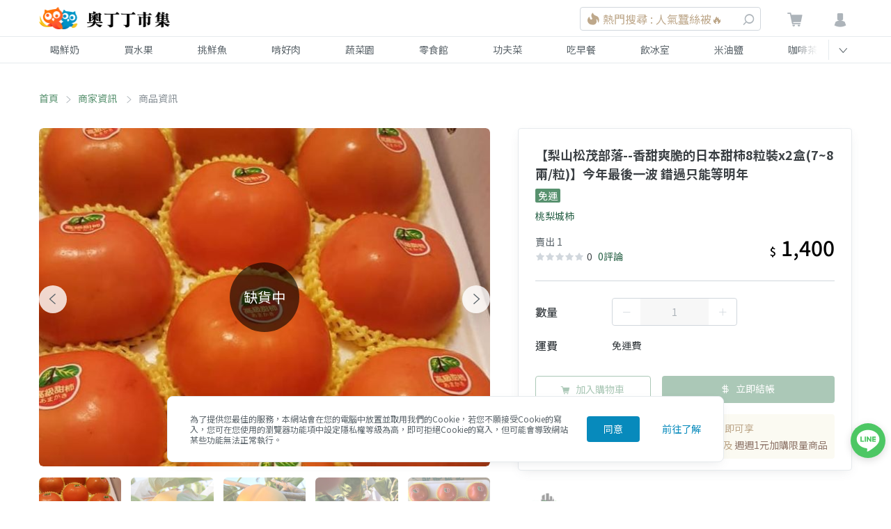

--- FILE ---
content_type: text/html; charset=utf-8
request_url: https://www.google.com/recaptcha/api2/aframe
body_size: 268
content:
<!DOCTYPE HTML><html><head><meta http-equiv="content-type" content="text/html; charset=UTF-8"></head><body><script nonce="aw1cUSgzXJWxV80vz3-9Og">/** Anti-fraud and anti-abuse applications only. See google.com/recaptcha */ try{var clients={'sodar':'https://pagead2.googlesyndication.com/pagead/sodar?'};window.addEventListener("message",function(a){try{if(a.source===window.parent){var b=JSON.parse(a.data);var c=clients[b['id']];if(c){var d=document.createElement('img');d.src=c+b['params']+'&rc='+(localStorage.getItem("rc::a")?sessionStorage.getItem("rc::b"):"");window.document.body.appendChild(d);sessionStorage.setItem("rc::e",parseInt(sessionStorage.getItem("rc::e")||0)+1);localStorage.setItem("rc::h",'1769207716845');}}}catch(b){}});window.parent.postMessage("_grecaptcha_ready", "*");}catch(b){}</script></body></html>

--- FILE ---
content_type: text/css; charset=UTF-8
request_url: https://market.owlting.com/_nuxt/css/6c418aa.css
body_size: 2477
content:
.news_UTQcx{border-radius:4px;background-color:#fbfaf2;min-height:54px;--text-opacity:1;color:#3c4145;color:rgba(60,65,69,var(--text-opacity));font-size:1rem;overflow:hidden;position:relative}@media (min-width:768px){.news_UTQcx{display:flex;align-items:center;justify-content:center;text-align:center}}.news__bg-image_I4Lcm{position:absolute;top:0;left:0;z-index:10;height:100%;-o-object-fit:cover;object-fit:cover}.activities__activity_3o8xw,.activities__video_10sJP{transform:translateZ(0) scale(1);transition:transform .35s ease}.activities__activity_3o8xw:hover,.activities__video_10sJP:hover{transform:scale(1.03)}.activities_1NoQ_{position:relative}.activities__activity_3o8xw{display:block;background-position:50%;background-repeat:no-repeat;background-size:cover;padding-top:45%}.activities__container_2afrF{display:flex;flex-wrap:wrap;margin-left:-.5rem;margin-right:-.5rem}.activities__video_10sJP{display:block;width:100%;background-position:50%;background-repeat:no-repeat;background-size:cover;padding-top:56%}.activities__item_1EIb2{transform:translateZ(0)}.activities_1NoQ_ .activities__slide_2VNic{width:90%;padding-left:1rem}.activities_1NoQ_ .activities__slide_2VNic:last-child{margin-right:1rem}@media (min-width:768px){.activities_1NoQ_ .activities__slide_2VNic{margin-right:0;width:33.33333%;padding-left:.5rem;padding-right:.5rem;padding-bottom:1rem}.activities_1NoQ_ .activities__slide_2VNic:last-child{margin-right:0}}.activities__button_6xQpv{background-color:#7cb38d;--text-opacity:1;color:#fff;color:rgba(255,255,255,var(--text-opacity));font-size:.875rem;border-radius:.25rem;padding:.5rem 1.25rem;filter:brightness(1);transition:filter .35s ease}.activities__button_6xQpv:hover{filter:brightness(.9)}.articles__img[data-v-15d0e168]{top:0;left:0;width:100%;transform:translateZ(0) scale(1);transition:transform .35s ease}.articles__link:hover .articles__img[data-v-15d0e168]{transform:scale(1.03)}.ellipsis-2[data-v-15d0e168]{-webkit-line-clamp:2}.ellipsis-1[data-v-15d0e168],.ellipsis-2[data-v-15d0e168]{overflow:hidden;text-overflow:ellipsis;display:-webkit-box;-webkit-box-orient:vertical}.ellipsis-1[data-v-15d0e168]{-webkit-line-clamp:1}.articles__item-container[data-v-15d0e168]{grid-gap:16px 24px;gap:16px 24px}.articles__slide[data-v-15d0e168]{width:45%}.articles__slide[data-v-15d0e168]:last-child{margin-right:1rem}.articles__link:hover .articles__desc[data-v-15d0e168],.articles__link:hover .articles__title[data-v-15d0e168]{color:#36764f}.articles__img-container[data-v-15d0e168]{position:relative;flex:0 0 160px;height:98px;z-index:0}.articles__img[data-v-15d0e168]{position:absolute;-o-object-fit:cover;object-fit:cover;height:100%;opacity:0}.articles__img[lazy=loaded][data-v-15d0e168]{opacity:1}.articles__info[data-v-15d0e168]{flex:1 1 auto}.articles__desc[data-v-15d0e168],.articles__title[data-v-15d0e168]{transition:color .35s ease;color:#1d1f20}.full-banner_3jDAR{height:220px;position:relative;margin-top:2.5rem;margin-bottom:2.5rem}@media (min-width:768px){.full-banner_3jDAR{height:300px}}section.full-banner_3jDAR{padding-top:0;padding-bottom:0}.full-banner_3jDAR:before{content:"";z-index:0;background:rgba(72,63,53,.5)}.full-banner_3jDAR:before,.full-banner__video_2tbdY{position:absolute;width:100%;height:100%;left:0;top:0}.full-banner__video_2tbdY{-o-object-fit:cover;object-fit:cover;z-index:-1}.full-banner__container_1KPxW{position:relative;--text-opacity:1;color:#fff;color:rgba(255,255,255,var(--text-opacity));text-align:center;height:100%;display:flex;flex-direction:column;align-items:center;justify-content:center;background-repeat:no-repeat;z-index:1;background-image:url(https://static.owlting.com/market/website/index/full-banner-line.svg);background-position:calc(50% - 50px) -4%;background-size:auto calc(100% + 200px)}@media (min-width:768px){.full-banner__container_1KPxW{background-position:calc(50% - 400px) 28%;background-size:auto calc(100% + 900px)}}.full-banner__button_yHGnD{display:inline-block;font-size:.875rem;border-radius:.25rem;padding:.5rem 1rem;--bg-opacity:1;background-color:#fff;background-color:rgba(255,255,255,var(--bg-opacity));filter:brightness(1);transition:filter .35s ease}.full-banner__button_yHGnD:hover{filter:brightness(.9)}.banner__img[data-v-4af72a49],.provider__cover[data-v-4af72a49]{transform:translateZ(0) scale(1);transition:transform .35s ease}.banner:hover .banner__img[data-v-4af72a49],.provider:hover .provider__cover[data-v-4af72a49]{transform:scale(1.03)}.banner[data-v-4af72a49]{min-height:250px}.banner__img[data-v-4af72a49]{position:absolute;width:100%;height:100%;left:0;top:0;z-index:10}.banner.is-half-banner[data-v-4af72a49]{transform:translateZ(0)}@media (min-width:768px){.banner.is-half-banner[data-v-4af72a49]{min-height:100%}}.cardLink__inner[data-v-4af72a49]{transform:translateZ(0)}.with-content[data-v-4af72a49]{position:relative}.with-content__mask[data-v-4af72a49]{position:absolute;width:100%;height:100%;left:0;top:0;display:flex;align-items:center;justify-content:center;padding-left:3rem;padding-right:3rem;--text-opacity:1;color:#fff;color:rgba(255,255,255,var(--text-opacity));z-index:20;background-color:rgba(47,47,47,.5)}.with-content__container[data-v-4af72a49]{text-shadow:0 2px 4px rgba(0,0,0,.5);text-align:center}.with-content__title[data-v-4af72a49]{margin-bottom:1rem}.with-content__desc[data-v-4af72a49]{overflow:hidden;text-overflow:ellipsis;display:-webkit-box;-webkit-box-orient:vertical;-webkit-line-clamp:3}.provider[data-v-4af72a49]{display:block}.provider__cover[data-v-4af72a49]{background-position:50%;background-repeat:no-repeat;background-size:cover;height:100%}.provider__name[data-v-4af72a49]{-webkit-line-clamp:1;padding-bottom:.25rem}.provider__desc[data-v-4af72a49],.provider__name[data-v-4af72a49]{overflow:hidden;text-overflow:ellipsis;display:-webkit-box;-webkit-box-orient:vertical}.provider__desc[data-v-4af72a49]{-webkit-line-clamp:2;height:3rem}.see-more .btn[data-v-4af72a49]{background-color:#7cb38d;--text-opacity:1;color:#fff;color:rgba(255,255,255,var(--text-opacity));font-size:.875rem;filter:brightness(1);transition:filter .35s ease}.see-more .btn[data-v-4af72a49]:hover{filter:brightness(.9)}.irregular-banners__event_28aYF{transform:translateZ(0) scale(1);transition:transform .35s ease}.irregular-banners__event_28aYF:hover{transform:scale(1.03)}.irregular-banners__event_28aYF{background-position:50%;background-repeat:no-repeat;background-size:cover;display:block;padding-top:44.5%}.irregular-banners__event-outer_2_1dW{transform:translateZ(0)}@media (min-width:992px){.irregular-banners__event_28aYF{height:300px}.irregular-banners--2-banners_3Gx6y:first-of-type{width:58.33333%}.irregular-banners--2-banners_3Gx6y:nth-of-type(2){width:41.66667%}.irregular-banners--3-banners_ZlzFB:first-of-type{width:100%}.irregular-banners--3-banners_ZlzFB:nth-of-type(2){width:41.66667%}.irregular-banners--3-banners_ZlzFB:nth-of-type(3),.irregular-banners--4-banners_1tXyy:first-of-type{width:58.33333%}.irregular-banners--4-banners_1tXyy:nth-of-type(2),.irregular-banners--4-banners_1tXyy:nth-of-type(3){width:41.66667%}.irregular-banners--4-banners_1tXyy:nth-of-type(4){width:58.33333%}}.multi-row-swiper__provider_2zfYl{transform:translateZ(0) scale(1);transition:transform .35s ease}.multi-row-swiper__provider_2zfYl:hover{transform:scale(1.03)}.multi-row-swiper_33VhW{position:relative}.multi-row-swiper_33VhW .multi-row-swiper__slide_256J4{width:165px;margin-right:.5rem;margin-bottom:.5rem;border-radius:.25rem;overflow:hidden;transform:translateZ(0)}.multi-row-swiper_33VhW .multi-row-swiper__slide_256J4:last-child{margin-right:1rem}.multi-row-swiper__provider_2zfYl{display:block;background-position:50%;background-repeat:no-repeat;background-size:cover;position:relative;overflow:hidden;height:75px}.multi-row-swiper__provider_2zfYl:before{content:"";position:absolute;width:100%;height:100%;top:0;left:0;background:rgba(0,0,0,.5);z-index:1}.multi-row-swiper__title_2yeDv{position:absolute;--text-opacity:1;color:#fff;color:rgba(255,255,255,var(--text-opacity));left:50%;bottom:50%;transform:translate(-50%,50%);z-index:5}@media (min-width:576px){.multi-row-swiper__slide_256J4{width:165px;margin-right:1rem;margin-bottom:1rem}.multi-row-swiper__provider_2zfYl{height:200px}.multi-row-swiper__provider_2zfYl:before{background:linear-gradient(180deg,transparent,rgba(0,0,0,.3) 70%,rgba(0,0,0,.4))}.multi-row-swiper__title_2yeDv{bottom:16px;left:16px;transform:translate(0)}}@media (min-width:992px){.multi-row-swiper__slide_256J4{width:153px}}.banner-swiper__event_3UAN9{transform:translateZ(0) scale(1);transition:transform .35s ease}.banner-swiper__event_3UAN9:hover{transform:scale(1.03)}.banner-swiper__slide_170vx{width:100%}@media (min-width:992px){.banner-swiper__slide_170vx{width:70%;max-width:800px}}.banner-swiper__event_3UAN9{background-position:50%;background-repeat:no-repeat;background-size:cover;display:block;transition-property:all;opacity:.5}.banner-swiper__event-outer_30qbr{--bg-opacity:1;background-color:#000;background-color:rgba(0,0,0,var(--bg-opacity));transform:translateZ(0)}@media (min-width:768px){.banner-swiper__event-img_16onp{max-height:400px}}#bannerSwiper{padding-bottom:1rem}@media (min-width:992px){#bannerSwiper{padding-bottom:3rem}}#bannerSwiper .swiper-slide-active .banner-swiper__link{opacity:1}#bannerSwiper .swiper-button-next,#bannerSwiper .swiper-button-prev{height:100%;top:0;margin-top:0;border-radius:0;background-color:transparent;display:none;width:calc(15% - 8px);justify-content:normal;box-shadow:0 0 0 0}#bannerSwiper .swiper-button-next:after,#bannerSwiper .swiper-button-prev:after{--bg-opacity:1;background-color:#fff;background-color:rgba(255,255,255,var(--bg-opacity));border-radius:9999px;position:absolute;display:inline-flex;align-items:center;justify-content:center;top:calc(50% - 22px);width:45px;height:45px}@media screen and (min-width:1450px){#bannerSwiper .swiper-button-next,#bannerSwiper .swiper-button-prev{width:calc(50% - 516px)}}#bannerSwiper .swiper-button-prev{left:0;justify-content:end;padding-right:45px}#bannerSwiper .swiper-button-next{right:0;padding-left:45px}#bannerSwiper .swiper-pagination{position:relative}#bannerSwiper .swiper-pagination-bullet{opacity:1;border-radius:.375rem;height:.25rem;margin-top:1rem;margin-left:.5rem;margin-right:.5rem;width:29px;background-color:#e9edef}#bannerSwiper .swiper-pagination-bullet-active{opacity:1;background-color:#7cb38d}@media (min-width:992px){#bannerSwiper .swiper-button-next,#bannerSwiper .swiper-button-prev{display:flex}}.popup_XyrXA{top:0;left:0;width:100%;height:100%;position:fixed;display:flex;justify-content:center;align-items:center;z-index:100;padding:1rem;line-height:2}.popup__container_27Rpj{border-radius:.25rem;padding:0 1rem;position:relative;flex-direction:column;max-height:calc(100vh - 128px);width:600px;box-shadow:0 20px 60px -2px rgba(27,33,58,.4)}.popup__container_27Rpj,.popup__header_2G864{--bg-opacity:1;background-color:#fff;background-color:rgba(255,255,255,var(--bg-opacity));display:flex}.popup__header_2G864{left:0;width:100%;justify-content:space-between;align-items:center}.popup__title_2EtnX{padding-top:.5rem;padding-bottom:.5rem;font-size:1.25rem}.popup__bg_8PGT5{position:absolute;top:0;left:0;width:100%;height:100%;background:rgba(0,0,0,.5)}.popup__close_39NBt{cursor:pointer;width:16px;height:16px;opacity:.8}.popup__footer_274fd{bottom:0;--bg-opacity:1;background-color:#fff;background-color:rgba(255,255,255,var(--bg-opacity));padding-top:1.5rem;padding-bottom:1.5rem}.popup__coupon_1msFU{border-radius:.25rem;background-color:#57916e}.popup__coupon_1msFU:hover{background-color:#36764f}.home[data-v-83427d66]{padding-top:0}.home-popup__container[data-v-83427d66]{max-height:489px;max-width:350px}

--- FILE ---
content_type: text/css; charset=UTF-8
request_url: https://market.owlting.com/_nuxt/css/a4d1ab1.css
body_size: 1435
content:
.item__img-container_312Cx{width:100%;max-width:90px;height:56px}@media (min-width:576px){.item__img-container_312Cx{max-width:142px;height:88px}}.item__speedy-shipping_J5rzT{position:absolute;bottom:0;font-weight:700;--text-opacity:1;color:#fff;color:rgba(255,255,255,var(--text-opacity));border-top-right-radius:.25rem;padding-left:.5rem;padding-right:.5rem;line-height:1.25rem;font-size:.75rem}.item_2s1RE .del-btn_3S_XT:active{color:#d23a07}.item_2s1RE .error-icon_eq1-P{line-height:1}.item_2s1RE .error-icon_eq1-P:before{margin-bottom:8px;top:-1px;position:relative}.item_2s1RE .order-count__container_137mO{display:flex;align-items:center}.order-count.el-input-number--small{margin-top:.25rem;width:125px}.order-count .el-input__inner{font-size:1rem;margin-top:0}.vendor_1k2yw{overflow:hidden;border-bottom:1px solid #e9edef;color:#1d1f20;padding-bottom:.7rem}@media (min-width:576px){.vendor_1k2yw{border-radius:.25rem;border:1px solid #e9edef}.vendor_1k2yw:not(:first-child){border-top-left-radius:0;border-top-right-radius:0}.vendor_1k2yw:not(:last-child){border-bottom:0;border-bottom-right-radius:0;border-bottom-left-radius:0}}.vendor_1k2yw .collapse__item_2iDIi{margin-bottom:10px}.vendor__note_1EXQB{width:100%;padding:.5rem;resize:none;border:1px solid #d1d7dd;border-radius:4px}.vendor__note_1EXQB:focus{outline:none!important;border:1px solid #7cb38d}.vendor__note_1EXQB::-moz-placeholder{font-size:1rem}.vendor__note_1EXQB:-ms-input-placeholder{font-size:1rem}.vendor__note_1EXQB::placeholder{font-size:1rem}.vendor_1k2yw .speedy-shipping_hYqbE{border-width:1px;padding:.5rem;margin-top:1rem;margin-bottom:1rem}.announce_3Cvys{background-color:#edfaf1}.bottomBar_2b-Gm{border-color:#e9edef;box-shadow:0 0 12px -5px rgba(37,41,44,.1)}.confirm-button_3ffYs{background-color:#57916e;min-width:154px}.totalPrice_1Rk2D{color:#57916e}.cart-empty[data-v-53d17098]{max-width:410px}.recommend-category[data-v-53d17098]{padding:6px 14px;margin-bottom:10px}.item__image[data-v-cfbe611c]{top:0;left:0;width:100%;height:100%;transform:translateZ(0) scale(1);transition:transform .35s ease}.item:hover .item__image[data-v-cfbe611c]{transform:scale(1.03)}.dialog__content-container[data-v-cfbe611c]{max-height:calc(100vh - 4rem)}@media (min-width:576px){.dialog__content-container[data-v-cfbe611c]{max-height:calc(100vh - 10rem)}}.dialog__address-record[data-v-cfbe611c]{border-bottom-width:1px;display:flex}.dialog__address-record[data-v-cfbe611c]:last-child{border-width:0}.item[data-v-cfbe611c]{display:block;--text-opacity:1;color:#3c4145;color:rgba(60,65,69,var(--text-opacity));--bg-opacity:1;background-color:#fff;background-color:rgba(255,255,255,var(--bg-opacity));box-shadow:0 0 15px 0 hsla(0,0%,76.9%,.6)}.item__image-container[data-v-cfbe611c]{padding-top:61.25%;display:block;position:relative;border-radius:.25rem;overflow:hidden;background-color:#e9edef;z-index:0}.item__image[data-v-cfbe611c]{position:absolute;-o-object-fit:cover;object-fit:cover;height:auto;opacity:0}.item__image[lazy=loaded][data-v-cfbe611c]{opacity:1}.item__title[data-v-cfbe611c]{overflow:hidden;text-overflow:ellipsis;display:-webkit-box;-webkit-box-orient:vertical;-webkit-line-clamp:2;height:2.8rem;font-weight:400;font-weight:500}.btn[data-v-cfbe611c]{width:160px}.cart-normal_1YZqI{background:#f8fafc}@media (min-width:576px){.cart-normal_1YZqI{--bg-opacity:1;background-color:#fff;background-color:rgba(255,255,255,var(--bg-opacity))}}@media (min-width:992px){.policy_1UbeE{max-width:calc(100% - 24rem)}}.announcement_3Vn0r{padding-top:10px;padding-bottom:10px}@media (min-width:768px){.announcement_3Vn0r{padding-bottom:24px}}@media (min-width:992px){.announcement_3Vn0r{padding-top:0}}.item-section_3VLtw{padding:0}@media (min-width:576px){.item-section_3VLtw{margin-bottom:2.5rem;padding:1rem}}.right-cards_1Lh3A{height:-webkit-max-content;height:-moz-max-content;height:max-content;top:113px}@media (min-width:992px){.right-cards_1Lh3A{min-width:24rem}}.title_2IPCJ{color:#1d1f20;border-bottom:1px solid #e9edef}@media (min-width:576px){.title_2IPCJ{border-bottom:0}}@media (min-width:992px){.title_2IPCJ{border-bottom:1px solid #e9edef}}.title-bordered_20r9H{color:#1d1f20;border-bottom:1px solid #e9edef}.cancel-btn_QOHgk{color:#686e74;border:1px solid #d1d7dd}.news_UTQcx{border-radius:4px;background-color:#fbfaf2;min-height:54px;--text-opacity:1;color:#3c4145;color:rgba(60,65,69,var(--text-opacity));font-size:1rem;overflow:hidden;position:relative}@media (min-width:768px){.news_UTQcx{display:flex;align-items:center;justify-content:center;text-align:center}}.news__bg-image_I4Lcm{position:absolute;top:0;left:0;z-index:10;height:100%;-o-object-fit:cover;object-fit:cover}

--- FILE ---
content_type: application/javascript; charset=UTF-8
request_url: https://market.owlting.com/_nuxt/078c47e.js
body_size: 11087
content:
(window.webpackJsonp=window.webpackJsonp||[]).push([[154,10,37,68,69,70,71,72,73,74,75],{1056:function(e,t,n){"use strict";n(910)},1117:function(e,t,n){"use strict";n.r(t);n(17),n(36),n(26);var r=n(3),o=(n(23),n(6)),l=n(747),c=n(965),d=n(966),m=n(967),f=n(968),v=n(969),_=n(970),h=n(214),w=n(215),y=n(971),C=n(972),x=n(63),k=n(866),S=n(528),O=n(18),P=n(37),j=n.n(P);function T(object,e){var t=Object.keys(object);if(Object.getOwnPropertySymbols){var n=Object.getOwnPropertySymbols(object);e&&(n=n.filter((function(e){return Object.getOwnPropertyDescriptor(object,e).enumerable}))),t.push.apply(t,n)}return t}function $(e){for(var i=1;i<arguments.length;i++){var source=null!=arguments[i]?arguments[i]:{};i%2?T(Object(source),!0).forEach((function(t){Object(r.a)(e,t,source[t])})):Object.getOwnPropertyDescriptors?Object.defineProperties(e,Object.getOwnPropertyDescriptors(source)):T(Object(source)).forEach((function(t){Object.defineProperty(e,t,Object.getOwnPropertyDescriptor(source,t))}))}return e}var E={name:"Home",components:{Activities:c.default,Articles:d.default,Announcement:l.default,Cards:f.default,FullBanner:m.default,IrregularBanners:v.default,MultiRowSwiper:_.default,PageSwiper:h.default,EventSwiper:w.default,Banner:C.default,BannerSwiper:y.default,PopupWindow:x.default},asyncData:function(e){return Object(o.a)(regeneratorRuntime.mark((function t(){var n,r,o,l,c,d,m,f,data,v;return regeneratorRuntime.wrap((function(t){for(;;)switch(t.prev=t.next){case 0:return n=e.store,t.prev=1,o=["announcement","activities","article","articles","cards","full-banner","irregular-banners","banner","bannerSwiper","multi-row-swiper","pageSwiper","eventSwiper","popupWindow"],l=[],c={},d=n.state.announcement,t.next=8,Object(k.c)().then((function(e){var data=e.data;d.isGetData&&(c={module:"web-site-news"}),data.structure&&data.structure.map((function(section,e){o.includes(section.module)&&l.push($($({},section),{},{sectionNumber:e}))})),console.debug("[Client-side]👌 index page api fetchStructure success.")})).catch((function(e){console.error("[Client-side]🚨 index page api fetchStructure error.",e)}));case 8:return m={},t.next=11,Object(k.b)();case 11:return f=t.sent,data=f.data,(v=null==data||null===(r=data.data)||void 0===r?void 0:r.popup)&&(m={linkUrl:null==v?void 0:v.url,title:(null==v?void 0:v.title)||"首頁彈窗",imgUrl:null==v?void 0:v.img,imgUrlMobile:(null==v?void 0:v.img_mobile)||(null==v?void 0:v.img)}),t.abrupt("return",{structure:l,homePopup:m,activitiesSection:c});case 18:t.prev=18,t.t0=t.catch(1),console.log("Fetch failed: ",t.t0);case 21:case"end":return t.stop()}}),t,null,[[1,18]])})))()},head:function(){return Object(S.a)(["WebPage"],{pageType:"WebPage",title:"OwlTing Market 奧丁丁市集",titleTemplate:"%s - 在地鮮奶水果｜產季鮮選的好滋味"})},data:function(){return{isHomePopupDisplay:!1,today:j()().format("YYYY/MM/DD")}},computed:{isShowPopup:function(){return this.$store.state.isHomePopupOpen}},methods:{setHomePopupDisplay:function(){var e,t=Object(O.a)("closeHomePopupDate");this.isHomePopupDisplay=(null===(e=this.homePopup)||void 0===e?void 0:e.imgUrl)&&t!==this.today,this.$store.commit("SET_HOME_POPUP_STATUS",this.isHomePopupDisplay)},closePopup:function(){this.$store.commit("SET_HOME_POPUP_STATUS",!1),Object(O.c)("closeHomePopupDate",this.today)}},mounted:function(){this.setHomePopupDisplay()}},z=(n(1056),n(4)),component=Object(z.a)(E,(function(){var e=this,t=e.$createElement,n=e._self._c||t;return n("main",{staticClass:"home"},[n("Announcement",e._b({},"Announcement",Object.assign({},e.activitiesSection),!1)),e._v(" "),e._l(e.structure,(function(section,t){return n(section.module,e._b({key:"index_"+section.module+"_"+t,tag:"component"},"component",Object.assign({},section),!1))})),e._v(" "),e.isHomePopupDisplay?n("PopupWindow",{attrs:{id:"homePopup","class-options":{container:"bg-transparent pt-10",closeButton:"text-white border-2 border-white rounded-full h-6 w-6 flex justify-center items-center text-base leading-3"},"style-options":{container:{maxWidth:"350px"}},"is-show-popup-window":e.isShowPopup},on:{"close-popup-window":e.closePopup}},[n("div",{staticClass:"home-popup__container mx-auto"},[n(e.homePopup.linkUrl?"a":"div",{tag:"component",staticClass:"block",attrs:{href:e.homePopup.linkUrl}},[n("picture",[n("source",{attrs:{srcset:e.homePopup.imgUrl,media:"screen and (min-width: 769px)"}}),e._v(" "),n("source",{attrs:{srcset:e.homePopup.imgUrlMobile,media:"screen and (max-width: 768px)"}}),e._v(" "),n("img",{staticClass:"w-full",attrs:{alt:e.homePopup.title,src:e.homePopup.imgUrl,width:"280",height:"380"}})])])],1)]):e._e()],2)}),[],!1,null,"83427d66",null);t.default=component.exports;installComponents(component,{Announcement:n(747).default,PopupWindow:n(63).default})},528:function(e,t,n){"use strict";n.d(t,"a",(function(){return m}));var r=n(3),o=n(529),l={jsonLdType:["Brand","ContactPoint"],webSiteTitle:"OwlTing Market 奧丁丁市集 - 在地鮮奶水果｜產季鮮選的好滋味",webSiteTitleTemplate:"%s | OwlTing Market 奧丁丁市集",webSiteDescription:"嚴選台灣優質生產者，與在地牧場配合，單一乳源鮮奶宅配到府。全台唯一依照產季的水果地圖，嚴格藥檢標準，美味安心大口吃。食品加工品堅持不添加味精、色素，用最高標準，讓好東西被看到。",webSiteUrl:"https://market.owlting.com",imageUrl:"http://static.owlting.com/market/img/fb_share.jpg",fbAppId:"389428227789915",fbSiteName:"OwlTing Market 奧丁丁市集 - 在地鮮奶水果｜產季鮮選的好滋味",locale:"zh-TW",slogan:"用不變的心，做不變的事 Stay Simple, Stay Humble",keywords:"小農,市集,台灣",logo:"https://static.owlting.com/market/website/header_logo.svg",telephone:"(02)6610-0180",contactType:"客戶服務、異業合作",email:"support@owlting.com",socialLinks:["https://www.facebook.com/OwlTing","https://www.instagram.com/accounts/login/?next=/owltingmarket/%3Figshid%3D15zj40oth85p2","https://www.youtube.com/playlist?list=PLUKsRY-b8NbJVRQHjI2q7pavF0WRm8mvB","https://line.me/R/ti/p/%40638luncl"],copyright:{name:"奧丁丁集團",legalName:"歐簿客科技股份有限公司",year:2020,url:"https://www.owlting.com/?utm_source=dumpling2020_market_footer"},hoursAvailable:{days:["Monday","Tuesday","Wednesday","Thursday","Friday"],opens:"10:00:00",closes:"18:30:00"}};function c(object,e){var t=Object.keys(object);if(Object.getOwnPropertySymbols){var n=Object.getOwnPropertySymbols(object);e&&(n=n.filter((function(e){return Object.getOwnPropertyDescriptor(object,e).enumerable}))),t.push.apply(t,n)}return t}function d(e){for(var i=1;i<arguments.length;i++){var source=null!=arguments[i]?arguments[i]:{};i%2?c(Object(source),!0).forEach((function(t){Object(r.a)(e,t,source[t])})):Object.getOwnPropertyDescriptors?Object.defineProperties(e,Object.getOwnPropertyDescriptors(source)):c(Object(source)).forEach((function(t){Object.defineProperty(e,t,Object.getOwnPropertyDescriptor(source,t))}))}return e}d(d({},o.meta.website(l)),Object(o.jsonLd)(l.jsonLdType,l));var m=function(e,t){var data=d(d({},l),t);return d(d({},o.meta.page(data)),Object(o.jsonLd)(e,data))}},529:function(e,t,n){const meta={...n(530)},r={...n(531)};e.exports={meta:meta,jsonLd:(e=[],data={})=>({script:[{type:"application/ld+json",json:e.map((e=>r[e](data)))}]})}},530:function(e,t){e.exports={website:data=>{const e=data.webSiteTitleTemplate?data.webSiteTitleTemplate.replace("%s",data.webSiteTitle):data.webSiteTitle;return{title:data.webSiteTitle,...data.webSiteTitleTemplate?{titleTemplate:data.webSiteTitleTemplate}:{},meta:[{charset:"utf-8"},{name:"viewport",content:"width=device-width, initial-scale=1"},{"http-equiv":"X-UA-Compatible",content:"IE=edge,chrome=1"},{charset:"UTF-8"},{name:"description",hid:"description",content:data.webSiteDescription},{property:"og:type",content:"website"},{property:"og:title",hid:"og:title",content:data.webSiteTitle||e},{property:"og:description",hid:"og:description",content:data.webSiteDescription},{property:"og:url",hid:"og:url",content:data.webPageUrl||data.webSiteUrl},{property:"og:site_name",content:data.fbSiteName||e},{property:"og:image:type",content:"image/jpeg"},{property:"og:image",hid:"og:image",content:data.imageUrl},{property:"og:image:secure_url",hid:"og:image:secure_url",content:data.imageUrl},{property:"og:image:alt",hid:"og:image",content:data.webSiteTitle||e},{property:"og:image:width",content:"1200"},{property:"og:image:height",content:"630"},{name:"format-detection",content:"telephone=no,email=no,adress=no"},...data.fbAppId?[{property:"fb:app_id",content:data.fbAppId}]:[],...data.locale?[{property:"og:locale",content:data.locale}]:[],...data.copyright&&(data.copyright.name||data.copyright.legalName)?[{name:"copyright",content:data.copyright.legalName||data.copyright.name}]:[],...data.iosAppId?[{name:"google-play-app",content:"app-id="+data.iosAppId},{name:"apple-itunes-app",content:"app-id="+data.iosAppId}]:[]],link:[...data.favicon?[{rel:"shortcut icon",hid:"icon",type:data.favicon.type,href:data.favicon.href}]:[{rel:"shortcut icon",hid:"icon",type:"image/x-icon",href:"/favicon.ico"}],{rel:"canonical",hid:"canonical",href:data.webPageUrl||data.webSiteUrl}]}},page:data=>{const e=data.titleTemplate?data.titleTemplate.replace("%s",data.title):data.webSiteTitleTemplate?data.webSiteTitleTemplate.replace("%s",data.title):data.title;return{title:data.title,...data.titleTemplate?{titleTemplate:data.titleTemplate}:{},meta:[{name:"description",hid:"description",content:data.description},{property:"og:title",hid:"og:title",content:data.fbTitle||e},{property:"og:description",hid:"og:description",content:data.description},{property:"og:url",hid:"og:url",content:data.webPageUrl||data.webSiteUrl},{property:"og:image",hid:"og:image",content:data.imageUrl},{property:"og:image:secure_url",hid:"og:image:secure_url",content:data.imageUrl},{property:"og:image:alt",hid:"og:image",content:data.fbTitle||e}],link:[...data.favicon?[{rel:"shortcut icon",hid:"icon",type:data.favicon.type,href:data.favicon.href}]:[{rel:"shortcut icon",hid:"icon",type:"image/x-icon",href:"/favicon.ico"}],{rel:"canonical",hid:"canonical",href:data.webPageUrl||data.webSiteUrl}]}}}},531:function(e,t){e.exports={Brand:data=>({"@context":"http://schema.org","@type":"Brand",name:data.webSiteTitle,url:data.webSiteUrl,description:data.webSiteDescription,image:data.imageUrl,...data.logo?{logo:data.logo}:{},...data.slogan?{slogan:data.slogan}:{},...data.sameAs?{sameAs:data.sameAs}:{}}),ContactPoint:data=>({"@context":"http://schema.org","@type":"ContactPoint",...data.telephone?{telephone:data.telephone}:{},...data.contactType?{contactType:data.contactType}:{},...data.email?{email:data.email}:{},...data.hoursAvailable?{hoursAvailable:data.hoursAvailable.days.map((e=>({"@type":"OpeningHoursSpecification",opens:data.hoursAvailable.opens,closes:data.hoursAvailable.closes,dayOfWeek:"http://schema.org/"+e})))}:{}}),Organization:data=>({"@context":"http://schema.org","@type":"Organization",name:data.organization.name,url:data.organization.url,...data.organization.legalName?{telephone:data.organization.legalName}:{},...data.organization.telephone?{telephone:data.organization.telephone}:{},...data.organization.email?{email:data.organization.email}:{},...data.organization.brand?{brand:data.organization.brand.map((e=>({"@type":"Brand",name:e.name,url:e.url})))}:{}}),BreadcrumbList:data=>({"@context":"http://schema.org","@type":"BreadcrumbList",itemListElement:data.breadcrumbList.map(((e,t)=>({"@type":"ListItem",position:t,item:{"@type":"Thing","@id":e.link,name:e.name}})))}),WebPage:data=>{const e=data.titleTemplate?data.titleTemplate.replace("%s",data.title):data.webSiteTitleTemplate?data.webSiteTitleTemplate.replace("%s",data.title):data.title;return{"@context":"http://schema.org","@type":data.pageType,name:e,url:data.webPageUrl||data.webSiteUrl,image:data.imageUrl,description:data.description,isPartOf:{"@type":"WebSite",name:data.webSiteTitle,url:data.webSiteUrl,description:data.webSiteDescription,...data.searchUrlTemplate?{potentialAction:[{"@type":"SearchAction",target:{"@type":"EntryPoint",urlTemplate:data.searchUrlTemplate},"query-input":{"@type":"PropertyValueSpecification",valueRequired:"http://schema.org/True",valueName:"search_term_string"}}]}:{}},...data.socialLinks?{sameAs:data.socialLinks}:{},...data.copyright?{copyrightHolder:{"@type":"Organization",...data.copyright.name?{name:data.copyright.name}:{},...data.copyright.legalName?{legalName:data.copyright.legalName}:{}}}:{},...data.copyright&&data.copyright.year?{copyrightYear:data.copyright.year}:{}}},Product:data=>({"@context":"http://schema.org","@type":"Product",name:data.product.name,url:data.webPageUrl||data.webSiteUrl,description:data.product.description,sku:data.product.sku,mpn:""|data.product.mpn,productID:data.product.id,...data.product.category?{category:data.product.category}:{},...data.product.weight?{weight:data.product.weight}:{},...data.product.material?{material:data.product.material}:{},image:data.imageUrl,brand:{"@type":"Brand",name:data.webSiteTitle,url:data.webSiteUrl,description:data.webSiteDescription,image:data.imageUrl,...data.logo?{logo:data.logo}:{},...data.slogan?{slogan:data.slogan}:{},...data.sameAs?{sameAs:data.sameAs}:{}},...data.review?{review:data.review.map((e=>({"@type":"Review",reviewRating:{"@type":"Rating",...e.bestRating?{bestRating:e.bestRating}:{},...e.ratingValue?{ratingValue:e.ratingValue}:{},...e.worstRating?{worstRating:e.worstRating}:{}},...e.author?{author:{"@type":"Person",name:e.author}}:{},...e.title?{name:e.title}:{},...e.datePublished?{datePublished:e.datePublished}:{},...e.reviewBody?{reviewBody:e.reviewBody}:{}})))}:{},aggregateRating:{"@type":"AggregateRating",reviewCount:data.aggregateRating.reviewCount,...data.aggregateRating.bestRating?{bestRating:data.aggregateRating.bestRating}:{},...data.aggregateRating.ratingValue?{ratingValue:data.aggregateRating.ratingValue}:{},...data.aggregateRating.worstRating?{worstRating:data.aggregateRating.worstRating}:{}},offers:{"@type":"Offer",url:data.webPageUrl||data.webSiteUrl,priceCurrency:data.offers.priceCurrency,price:data.offers.price,priceValidUntil:data.offers.priceValidUntil,availability:"https://schema.org/"+data.offers.availability},...data.organization?{manufacturer:[{"@type":"Organization",name:data.organization.name,...data.organization.description?{description:data.organization.description}:{}}]}:{}})}},567:function(e,t,n){e.exports={news:"news_UTQcx","news__bg-image":"news__bg-image_I4Lcm"}},601:function(e,t,n){"use strict";n.r(t);n(12),n(35),n(139);var r=n(3);function o(object,e){var t=Object.keys(object);if(Object.getOwnPropertySymbols){var n=Object.getOwnPropertySymbols(object);e&&(n=n.filter((function(e){return Object.getOwnPropertyDescriptor(object,e).enumerable}))),t.push.apply(t,n)}return t}function l(e){for(var i=1;i<arguments.length;i++){var source=null!=arguments[i]?arguments[i]:{};i%2?o(Object(source),!0).forEach((function(t){Object(r.a)(e,t,source[t])})):Object.getOwnPropertyDescriptors?Object.defineProperties(e,Object.getOwnPropertyDescriptors(source)):o(Object(source)).forEach((function(t){Object.defineProperty(e,t,Object.getOwnPropertyDescriptor(source,t))}))}return e}var c={name:"CustomLink",functional:!0,props:{to:{type:String,default:"/",require:!0}},render:function(e,t){var data=t.data,n=t.listeners,r=t.children,o=t.props.to;function c(e){if("string"!=typeof e)throw new Error("must provide a string.");return e.split("https://market.owlting.com")[1]||e.startsWith("/")&&e}var d=c(o),element=d?"NuxtLink":"a",link=d?{props:{to:c(o)}}:{attrs:{href:o}};return e(element,l(l(l({},data),link),{},{on:l({},n)}),r)}},d=n(4),component=Object(d.a)(c,undefined,undefined,!1,null,null,null);t.default=component.exports},644:function(e,t,n){e.exports={activities__activity:"activities__activity_3o8xw",activities__video:"activities__video_10sJP",activities:"activities_1NoQ_",activities__container:"activities__container_2afrF",activities__item:"activities__item_1EIb2",activities__slide:"activities__slide_2VNic",activities__button:"activities__button_6xQpv"}},645:function(e,t,n){e.exports={"full-banner":"full-banner_3jDAR","full-banner__video":"full-banner__video_2tbdY","full-banner__container":"full-banner__container_1KPxW","full-banner__button":"full-banner__button_yHGnD"}},646:function(e,t,n){e.exports={"irregular-banners__event":"irregular-banners__event_28aYF","irregular-banners__event-outer":"irregular-banners__event-outer_2_1dW","irregular-banners--2-banners":"irregular-banners--2-banners_3Gx6y","irregular-banners--3-banners":"irregular-banners--3-banners_ZlzFB","irregular-banners--4-banners":"irregular-banners--4-banners_1tXyy"}},647:function(e,t,n){e.exports={"multi-row-swiper__provider":"multi-row-swiper__provider_2zfYl","multi-row-swiper":"multi-row-swiper_33VhW","multi-row-swiper__slide":"multi-row-swiper__slide_256J4","multi-row-swiper__title":"multi-row-swiper__title_2yeDv"}},648:function(e,t,n){e.exports={"banner-swiper__event":"banner-swiper__event_3UAN9","banner-swiper__slide":"banner-swiper__slide_170vx","banner-swiper__event-outer":"banner-swiper__event-outer_30qbr","banner-swiper__event-img":"banner-swiper__event-img_16onp"}},649:function(e,t,n){e.exports={popup:"popup_XyrXA",popup__container:"popup__container_27Rpj",popup__header:"popup__header_2G864",popup__title:"popup__title_2EtnX",popup__bg:"popup__bg_8PGT5",popup__close:"popup__close_39NBt",popup__footer:"popup__footer_274fd",popup__coupon:"popup__coupon_1msFU"}},720:function(e,t,n){"use strict";var r=n(567),o=n.n(r);n.d(t,"default",(function(){return o.a}))},744:function(e,t,n){},745:function(e,t,n){},746:function(e,t,n){},747:function(e,t,n){"use strict";n.r(t);var r=n(3);function o(object,e){var t=Object.keys(object);if(Object.getOwnPropertySymbols){var n=Object.getOwnPropertySymbols(object);e&&(n=n.filter((function(e){return Object.getOwnPropertyDescriptor(object,e).enumerable}))),t.push.apply(t,n)}return t}function l(e){for(var i=1;i<arguments.length;i++){var source=null!=arguments[i]?arguments[i]:{};i%2?o(Object(source),!0).forEach((function(t){Object(r.a)(e,t,source[t])})):Object.getOwnPropertyDescriptors?Object.defineProperties(e,Object.getOwnPropertyDescriptors(source)):o(Object(source)).forEach((function(t){Object.defineProperty(e,t,Object.getOwnPropertyDescriptor(source,t))}))}return e}var c={name:"Announcement",props:{hasContainer:{type:Boolean,default:!1}},computed:{image:function(){return this.$store.state.announcement.image},isImage:function(){return!this.$isEmpty(this.image)},text:function(){return this.$store.state.announcement.text},isText:function(){return!this.$isEmpty(this.text)},linkUrl:function(){return this.$store.state.announcement.url},isLinkUrl:function(){return!this.$isEmpty(this.linkUrl)},bgColor:function(){return this.$store.state.announcement.bgColor},fontColor:function(){return this.$store.state.announcement.fontColor},containerStyle:function(){return l(l({},this.$isEmpty(this.bgColor)?{}:{"background-color":this.bgColor}),this.isText&&!this.isImage?{padding:".5rem"}:{})},testStyle:function(){return l({},this.$isEmpty(this.fontColor)?{}:{color:this.fontColor})},imageClass:function(){return Object(r.a)({},this.$style["news__bg-image"],this.isImage&&this.isText)}}},d=n(720),m=n(4);var component=Object(m.a)(c,(function(){var e=this,t=e.$createElement,n=e._self._c||t;return n("div",{class:{container:e.hasContainer}},[n("div",{class:e.$style.news,style:e.containerStyle},[e.isImage?n("img",{staticClass:"w-full",class:e.imageClass,attrs:{src:e.image}}):e._e(),e._v(" "),e.isText?n("div",{staticClass:"z-20 whitespace-pre-wrap"},[e._v(e._s(e.text)),e.isLinkUrl?n("a",{staticClass:"px-8 underline inline-block",style:e.testStyle,attrs:{href:e.linkUrl}},[e._v("立即前往")]):e._e()]):e._e()])])}),[],!1,(function(e){this.$style=d.default.locals||d.default}),null,null);t.default=component.exports},866:function(e,t,n){"use strict";n.d(t,"c",(function(){return o})),n.d(t,"a",(function(){return l})),n.d(t,"b",(function(){return c}));var r=n(2),o=function(){return r.a.get("/v2/api/public/home/v2")},l=function(e){return r.a.request({method:"get",url:"/v2/api/public/home/select",params:e})},c=function(){return r.a.get("/v2/api/public/notice")}},872:function(e,t,n){"use strict";var r=n(644),o=n.n(r);n.d(t,"default",(function(){return o.a}))},873:function(e,t,n){"use strict";n(744)},874:function(e,t,n){"use strict";var r=n(645),o=n.n(r);n.d(t,"default",(function(){return o.a}))},875:function(e,t,n){var r=n(8),o=n(324).values;r({target:"Object",stat:!0},{values:function(e){return o(e)}})},876:function(e,t,n){"use strict";n(745)},877:function(e,t,n){"use strict";var r=n(646),o=n.n(r);n.d(t,"default",(function(){return o.a}))},878:function(e,t,n){"use strict";var r=n(647),o=n.n(r);n.d(t,"default",(function(){return o.a}))},879:function(e,t,n){"use strict";var r=n(648),o=n.n(r);n.d(t,"default",(function(){return o.a}))},880:function(e,t,n){"use strict";n(746)},881:function(e,t,n){"use strict";var r=n(649),o=n.n(r);n.d(t,"default",(function(){return o.a}))},910:function(e,t,n){},965:function(e,t,n){"use strict";n.r(t);n(14),n(78),n(12),n(35),n(62);var r=n(15),o=n(61),l=n(30),c=n(65),d=n(601),m={name:"IndexActivities",components:{SectionTitle:c.default,CustomLink:d.default},mixins:[l.a],props:{hasContainer:{type:Boolean,default:!1},sectionNumber:{type:Number,default:function(){return 0}},info:{type:Object,default:function(){return{}}},data:{type:Array,default:function(){return[]}},moreButton:{type:Object,default:function(){}}},data:function(){return{activitiesSwiper:null}},computed:{isMobile:function(){return this.innerWidth<=this.mdScreen},items:function(){var e=[];return this.data.forEach((function(t,n){var o=n%3;e[o]=e[o]?[].concat(Object(r.a)(e[o]),[t]):[t]})),e}},mounted:function(){this.resizeHandler(),window.addEventListener("resize",this.resizeHandler)},beforeDestroy:function(){window.removeEventListener("resize",this.resizeHandler)},methods:{resizeHandler:function(){var e=this;this.getWindowWidth(),null===this.activitiesSwiper&&this.innerWidth<=this.mdScreen?this.$nextTick((function(){e.initSwiper()})):null!==this.activitiesSwiper&&this.innerWidth>this.mdScreen&&this.activitiesSwiper.destroy(!0,!0)},initSwiper:function(){this.activitiesSwiper=new o.a("#".concat(this.$style.activities,"_").concat(this.sectionNumber," .swiper-container"),{slidesPerView:"auto",spaceBetween:0,observer:!0,observeSlideChildren:!0})},videoImage:function(e){var t=e.split("/")[4];return"https://img.youtube.com/vi/".concat(t,"/0.jpg")},videoURL:function(e){var t=e.split("/")[4];return"https://www.youtube.com/watch?v=".concat(t)},gtmClickActivityEvent:function(e,t){null!=e&&e.video||this.$gtm.push({event:"index_hot_sale_banner",banner_id:e.id,position:t,device_width:this.isMobile?"mobile":"desktop"})}}},f=n(872),v=n(4);var component=Object(v.a)(m,(function(){var e,t=this,n=t.$createElement,r=t._self._c||n;return r("section",{class:t.$style.activities,attrs:{id:t.$style.activities+"_"+t.sectionNumber}},[r("SectionTitle",{attrs:{info:t.info}}),t._v(" "),r("div",{staticClass:"px-0 md:px-16",class:{container:t.hasContainer}},[r("div",{class:{"swiper-outside-container":t.isMobile}},[r("div",{class:{"swiper-container":t.isMobile}},[r("div",{class:(e={"swiper-wrapper":t.isMobile},e[t.$style.activities__container]=!t.isMobile,e)},[t.isMobile?t._l(t.items,(function(section,e){var n;return r("div",{key:"index_activity_"+e,staticClass:"inline",class:(n={},n[t.$style.activities__slide]=!0,n["swiper-slide"]=t.isMobile,n)},t._l(section,(function(n,o){return r("div",{key:"index_activity_"+e+"_"+n.id,staticClass:"rounded overflow-hidden mb-16",class:t.$style.activities__item,on:{click:function(r){return t.gtmClickActivityEvent(n,e+1+3*o)}}},[t.$isEmpty(n.video)?r("CustomLink",{directives:[{name:"lazy",rawName:"v-lazy:background-image",value:n.img,expression:"item.img",arg:"background-image"}],class:t.$style.activities__activity,attrs:{to:n.link}}):r("a",{directives:[{name:"lazy",rawName:"v-lazy:background-image",value:t.videoImage(n.video),expression:"videoImage(item.video)",arg:"background-image"}],class:t.$style.activities__video,attrs:{href:t.videoURL(n.video),target:"_blank"}})],1)})),0)})):t._l(t.data,(function(e,n){return r("div",{key:"index_activity_"+e.id+"_"+n,class:t.$style.activities__slide},[r("div",{staticClass:"rounded overflow-hidden",on:{click:function(r){return t.gtmClickActivityEvent(e,n+1)}}},[t.$isEmpty(e.video)?r("CustomLink",{directives:[{name:"lazy",rawName:"v-lazy:background-image",value:e.img,expression:"item.img",arg:"background-image"}],class:t.$style.activities__activity,attrs:{to:e.link}}):r("a",{directives:[{name:"lazy",rawName:"v-lazy:background-image",value:t.videoImage(e.video),expression:"videoImage(item.video)",arg:"background-image"}],class:t.$style.activities__video,attrs:{href:t.videoURL(e.video),target:"_blank"}})],1)])}))],2)])])]),t._v(" "),t.$isEmpty(t.moreButton)?t._e():r("div",{staticClass:"text-center mt-16"},[r("a",{staticClass:"btn",class:t.$style.activities__button,attrs:{href:t.moreButton.link,target:"_blank"}},[t._v(t._s(t.moreButton.text))])])],1)}),[],!1,(function(e){this.$style=f.default.locals||f.default}),null,null);t.default=component.exports;installComponents(component,{SectionTitle:n(65).default,CustomLink:n(601).default})},966:function(e,t,n){"use strict";n.r(t);n(36),n(64),n(78),n(12),n(47);var r=n(3),o=n(61),l=n(30);function c(object,e){var t=Object.keys(object);if(Object.getOwnPropertySymbols){var n=Object.getOwnPropertySymbols(object);e&&(n=n.filter((function(e){return Object.getOwnPropertyDescriptor(object,e).enumerable}))),t.push.apply(t,n)}return t}function d(e){for(var i=1;i<arguments.length;i++){var source=null!=arguments[i]?arguments[i]:{};i%2?c(Object(source),!0).forEach((function(t){Object(r.a)(e,t,source[t])})):Object.getOwnPropertyDescriptors?Object.defineProperties(e,Object.getOwnPropertyDescriptors(source)):c(Object(source)).forEach((function(t){Object.defineProperty(e,t,Object.getOwnPropertyDescriptor(source,t))}))}return e}var m={name:"IndexArticles",components:{SectionTitle:n(65).default},mixins:[l.a],props:{hasContainer:{type:Boolean,default:!1},sectionNumber:{type:Number,default:function(){return 0}},info:{type:Object,default:function(){return{}}},data:{type:Array,default:function(){return[]}}},data:function(){return{articlesSwiper:null,itemIndex:1}},computed:{isMobile:function(e){return e.innerWidth<=e.mdScreen},articles:function(e){var data=e.data,t=null==data?void 0:data.slice(0,4);return t.map((function(article){var e,desc=null==article||null===(e=article.desc)||void 0===e?void 0:e.replace(" &hellip;","...");return d(d({},article),{},{desc:desc})}))},isMoreThanOnePage:function(e){var t=e.articles;return(null==t?void 0:t.length)>0},swiperPages:function(e){var t=e.isMobile,n=e.isMoreThanOnePage,r=e.itemIndex;return n?t?{totalPages:4,pageNumber:r}:{}:null}},mounted:function(){this.resizeHandler(),window.addEventListener("resize",this.resizeHandler)},beforeDestroy:function(){window.removeEventListener("resize",this.resizeHandler)},methods:{resizeHandler:function(){var e=this;this.getWindowWidth(),null===this.articlesSwiper&&this.innerWidth<=this.mdScreen?this.$nextTick((function(){e.initSwiper()})):null!==this.articlesSwiper&&this.innerWidth>this.mdScreen&&this.articlesSwiper.destroy(!0,!0)},initSwiper:function(){var e=this;this.articlesSwiper=new o.a("#articles_".concat(this.sectionNumber," .swiper-container"),{slidesPerView:"auto",spaceBetween:0,observer:!0,observeSlideChildren:!0,on:{slideChangeTransitionStart:function(){e.itemIndex=e.articlesSwiper.realIndex+1},toEdge:function(){e.itemIndex>1&&(e.itemIndex=e.articles.length)}}})}}},f=(n(873),n(4)),component=Object(f.a)(m,(function(){var e=this,t=e.$createElement,n=e._self._c||t;return n("section",{attrs:{id:"articles_"+e.sectionNumber}},[n("SectionTitle",{staticClass:"flex justify-between",attrs:{info:e.info,swiperPages:e.swiperPages}}),e._v(" "),n("div",{staticClass:"px-0 md:px-16",class:{container:e.hasContainer}},[n("div",{class:{"swiper-outside-container":e.isMobile}},[n("div",{class:{"swiper-container":e.isMobile}},[n("div",{staticClass:"px-8 md:px-0",class:{"swiper-wrapper":e.isMobile}},[e.isMobile?e._l(e.articles,(function(article,t){return n("div",{key:"index_pageSwiper_"+article.wordpress_id+"_"+t,staticClass:"articles__slide swiper-slide pl-8"},[n("a",{attrs:{href:article.url,target:"_blank"}},[n("div",{staticClass:"articles__img-container rounded overflow-hidden"},[n("img",{directives:[{name:"lazy",rawName:"v-lazy",value:article.img,expression:"article.img"}],staticClass:"articles__img w-full h-full object-cover",attrs:{alt:article.title}})]),e._v(" "),n("div",{staticClass:"pt-2 px-1"},[n("div",{staticClass:"articles__title ellipsis-2 font-bold"},[e._v(e._s(article.title))]),e._v(" "),n("div",{staticClass:"articles__desc ellipsis-2 text-sm pt-2"},[e._v(e._s(article.desc))])])])])})):[n("div",{staticClass:"articles__item-container grid grid-rows-2 grid-flow-col"},e._l(e.articles,(function(article){return n("div",{key:article.wordpress_id},[n("a",{staticClass:"articles__link flex text-market-gray-darkest",attrs:{href:article.url,target:"_blank"}},[n("div",{staticClass:"articles__img-container rounded overflow-hidden"},[n("img",{directives:[{name:"lazy",rawName:"v-lazy",value:article.img,expression:"article.img"}],staticClass:"articles__img w-full h-full object-cover",attrs:{alt:article.title}})]),e._v(" "),n("div",{staticClass:"articles__info pl-16"},[n("div",{staticClass:"articles__title ellipsis-2 font-bold h-12"},[e._v(e._s(article.title))]),e._v(" "),n("div",{staticClass:"articles__desc ellipsis-2 text-sm pt-8"},[e._v(e._s(article.desc))])])])])})),0)]],2)])])])],1)}),[],!1,null,"15d0e168",null);t.default=component.exports;installComponents(component,{SectionTitle:n(65).default})},967:function(e,t,n){"use strict";n.r(t);var r={name:"IndexFullBanner",props:{hasContainer:{type:Boolean,default:!1},background:{type:String,default:""},info:{type:Object,default:function(){return{}}},button:{type:Object,default:function(){}}}},o=n(874),l=n(4);var component=Object(l.a)(r,(function(){var e=this,t=e.$createElement,n=e._self._c||t;return n("section",{class:e.$style["full-banner"]},[n("video",{ref:"sauceVideo",class:e.$style["full-banner__video"],attrs:{playsinline:"","webkit-playsinline":"",autoplay:"",loop:"",muted:""},domProps:{muted:!0}},[n("source",{attrs:{src:e.background,type:"video/mp4"}})]),e._v(" "),n("div",{class:e.$style["full-banner__container"]},[n("div",[n("div",{staticClass:"text-xl md:text-3xl"},[e._v(e._s(e.info.title))]),e._v(" "),n("div",{staticClass:"text-base md:text-2xl"},[e._v(e._s(e.info.desc))]),e._v(" "),e.$isEmpty(e.button)?e._e():n("span",{staticClass:"inline-block text-center mt-24 md:mt-40"},[n("a",{staticClass:"text-market-brown-darkest",class:e.$style["full-banner__button"],attrs:{href:e.button.link}},[e._v(e._s(e.button.text))])])])])])}),[],!1,(function(e){this.$style=o.default.locals||o.default}),null,null);t.default=component.exports},968:function(e,t,n){"use strict";n.r(t);n(14),n(875);var r={name:"IndexCards",components:{SectionTitle:n(65).default},props:{componentData:{type:Object,default:function(){}},bannerContent:{type:Object,default:function(){}},hasContainer:{type:Boolean,default:!0},banner:{type:String,default:""},info:{type:Object,default:function(){}},data:{type:Array,default:function(){return[]}},moreButton:{type:Object,default:function(){}}},computed:{hasBanner:function(){return this.banner},hasBannerContent:function(){return this.bannerContent&&Object.values(this.bannerContent).some((function(text){return text}))},isMobile:function(){return this.$store.state.isMobile}},methods:{cardLink:function(e){return e.url||"".concat("https://market.owlting.com","/vendor/").concat(e.id)},responsiveImageUrl:function(e){return this.isMobile?e.img_m:e.img},gtmClickMapLinkEvent:function(){var e;switch(null===(e=this.info)||void 0===e?void 0:e.title){case"精選在地酪農":this.$gtm.push({event:"index_milk_map"});break;case"優質在地小農":this.$gtm.push({event:"index_fruit_map"})}},gtmClickVendorLinkEvent:function(){var e;switch(null===(e=this.info)||void 0===e?void 0:e.title){case"精選在地酪農":this.$gtm.push({event:"index_milk_vendor"});break;case"優質在地小農":this.$gtm.push({event:"index_fruit_vendor"})}}}},o=(n(876),n(4)),component=Object(o.a)(r,(function(){var e=this,t=e.$createElement,n=e._self._c||t;return n("section",{staticClass:"section-cards"},[n("SectionTitle",{attrs:{info:e.info}}),e._v(" "),n("div",{class:{container:e.hasContainer}},[n("div",{staticClass:"row flex flex-wrap -mx-8"},[e.hasBanner?n("div",{staticClass:"md:w-1/2 w-full px-4 pb-16"},[n("a",{staticClass:"is-half-banner banner h-full rounded overflow-hidden block",class:{"with-content":e.hasBannerContent},attrs:{href:e.moreButton.link},on:{click:e.gtmClickMapLinkEvent}},[n("div",{directives:[{name:"lazy",rawName:"v-lazy:background-image",value:e.banner,expression:"banner",arg:"background-image"}],staticClass:"banner__img bg-cover"}),e._v(" "),e.hasBannerContent?n("div",{staticClass:"with-content__mask"},[n("div",{staticClass:"with-content__container"},[e.bannerContent.title?n("h4",{staticClass:"with-content__title"},[e._v(e._s(e.bannerContent.title))]):e._e(),e._v(" "),e.bannerContent.desc?n("p",{staticClass:"with-content__desc xl:whitespace-pre-wrap"},[e._v(e._s(e.bannerContent.desc))]):e._e(),e._v(" "),n("div",{staticClass:"text-center pt-16"},[n("span",{staticClass:"border border-white rounded px-16 py-2 inline-block"},[e._v(e._s(e.moreButton.text))])])])]):e._e()])]):e._e(),e._v(" "),e._l(e.data,(function(t,r){return n("div",{key:t+r,staticClass:"md:w-1/4 w-1/2 px-4"},[n("a",{staticClass:"provider shadow mb-16 border-1 border-grey-lighter rounded",attrs:{href:e.cardLink(t)},on:{click:e.gtmClickVendorLinkEvent}},[n("div",{staticClass:"cardLink__inner rounded overflow-hidden",staticStyle:{height:"160px"}},[n("picture",{staticClass:"provider__cover"},[n("source",{attrs:{srcset:t.img,media:"screen and (min-width: 481px)"}}),e._v(" "),n("source",{attrs:{srcset:t.img_m,media:"screen and (max-width: 480px)"}}),e._v(" "),n("img",{directives:[{name:"lazy",rawName:"v-lazy",value:t.img,expression:"card.img"}],staticClass:"w-full h-full object-cover",attrs:{alt:t.name}})])]),e._v(" "),n("div",{staticClass:"provider__content px-8 py-16"},[n("h5",{staticClass:"provider__name"},[e._v(e._s(t.name))]),e._v(" "),n("p",{staticClass:"provider__desc text-grey-darker"},[e._v(e._s(t.desc))])])])])}))],2),e._v(" "),n("div",{staticClass:"see-more text-center mt-8"},[n("a",{staticClass:"btn rounded px-5 py-8",attrs:{href:e.moreButton.link},on:{click:e.gtmClickMapLinkEvent}},[e._v(e._s(e.moreButton.text))])])])],1)}),[],!1,null,"4af72a49",null);t.default=component.exports;installComponents(component,{SectionTitle:n(65).default})},969:function(e,t,n){"use strict";n.r(t);n(64);var r={name:"IndexIrregularBanners",components:{SectionTitle:n(65).default},props:{hasContainer:{type:Boolean,default:!1},info:{type:Object,default:function(){return{}}},data:{type:Array,default:function(){return[]}}},computed:{limit4Banners:function(){return this.data.slice(0,4)},bannerClassDependsOnCounts:function(){return 1===this.limit4Banners.length?this.$style["irregular-banners--1-banner"]:this.$style["irregular-banners--".concat(this.limit4Banners.length,"-banners")]}}},o=n(877),l=n(4);var component=Object(l.a)(r,(function(){var e=this,t=e.$createElement,n=e._self._c||t;return n("section",{class:e.$style["irregular-banners"]},[n("SectionTitle",{attrs:{info:e.info}}),e._v(" "),n("div",{class:{container:e.hasContainer}},[n("div",{staticClass:"row lg:flex lg:flex-wrap -mx-4"},e._l(e.limit4Banners,(function(t,r){return n("div",{key:t+r,staticClass:"px-4 pb-8",class:e.bannerClassDependsOnCounts},[n("div",{staticClass:"rounded overflow-hidden",class:e.$style["irregular-banners__event-outer"]},[n("a",{class:e.$style["irregular-banners__event"],style:"background-image: url("+t.img+");",attrs:{href:t.url,target:"_blank"}})])])})),0)])],1)}),[],!1,(function(e){this.$style=o.default.locals||o.default}),null,null);t.default=component.exports;installComponents(component,{SectionTitle:n(65).default})},970:function(e,t,n){"use strict";n.r(t);n(14),n(78);var r=n(61),o=n(30),l=n(65),c=n(601),d={name:"IndexMultiRowSwiper",components:{SectionTitle:l.default,CustomLink:c.default},mixins:[o.a],props:{hasContainer:{type:Boolean,default:!1},sectionNumber:{type:Number,default:function(){return 0}},info:{type:Object,default:function(){return{}}},data:{type:Array,default:function(){return[]}}},data:function(){return{specialSectionSwiper:null}},computed:{WEB_BASE_URL:function(){return"https://market.owlting.com"}},mounted:function(){var e=this;this.resizeHandler(),window.addEventListener("resize",this.resizeHandler),this.specialSectionSwiper=new r.a("#".concat(this.$style["multi-row-swiper"],"_").concat(this.sectionNumber," .swiper-container"),{navigation:{nextEl:"#".concat(this.$style["multi-row-swiper"],"_").concat(this.sectionNumber," .swiper-button-next"),prevEl:"#".concat(this.$style["multi-row-swiper"],"_").concat(this.sectionNumber," .swiper-button-prev")},slidesPerView:"auto",slidesPerColumn:2,spaceBetween:0,observer:!0,observeSlideChildren:!0,on:{observerUpdate:function(){e.specialSectionSwiper.slideTo(0)}}})},beforeDestroy:function(){window.removeEventListener("resize",this.resizeHandler)},methods:{resizeHandler:function(){this.getWindowWidth()},gtmClickLinkEvent:function(section){this.$gtm.push({event:"index_chosen_section",category_title:section.title})}}},m=n(878),f=n(4);var component=Object(f.a)(d,(function(){var e=this,t=e.$createElement,n=e._self._c||t;return n("section",{class:e.$style["multi-row-swiper"],attrs:{id:e.$style["multi-row-swiper"]+"_"+e.sectionNumber}},[n("SectionTitle",{attrs:{info:e.info}}),e._v(" "),n("div",{staticClass:"px-0 sm:px-16",class:{container:e.hasContainer}},[n("div",{staticClass:"swiper-outside-container relative pl-16 sm:pl-0"},[n("div",{staticClass:"swiper-container swiper-container-multirow"},[n("div",{staticClass:"swiper-wrapper"},e._l(e.data,(function(t,r){return n("div",{key:t+r,staticClass:"swiper-slide",class:e.$style["multi-row-swiper__slide"],on:{click:function(n){return e.gtmClickLinkEvent(t)}}},[n("CustomLink",{directives:[{name:"lazy",rawName:"v-lazy:background-image",value:t.img,expression:"category.img",arg:"background-image"}],staticClass:"block w-full h-full",class:e.$style["multi-row-swiper__provider"],attrs:{to:t.link}},[n("span",{class:e.$style["multi-row-swiper__title"]},[e._v(e._s(t.title))])])],1)})),0)]),e._v(" "),n("div",{staticClass:"swiper-button-prev"}),e._v(" "),n("div",{staticClass:"swiper-button-next"})])])],1)}),[],!1,(function(e){this.$style=m.default.locals||m.default}),null,null);t.default=component.exports;installComponents(component,{SectionTitle:n(65).default,CustomLink:n(601).default})},971:function(e,t,n){"use strict";n.r(t);n(64);var r=n(61),o={name:"IndexBannerSwiper",props:{hasContainer:{type:Boolean,default:!1},info:{type:Object,default:function(){return{}}},data:{type:Array,default:function(){return[]}}},data:function(){return{bannerSwiper:null}},computed:{limit4Banners:function(){return this.data.slice(0,4)},currentBanner:function(e){var t;return e.data[(null===(t=this.bannerSwiper)||void 0===t?void 0:t.realIndex)||0]}},methods:{stopAutoplay:function(){this.bannerSwiper.autoplay.stop()},startAutoplay:function(){this.bannerSwiper.autoplay.start()},gtmClickSlide:function(){this.$gtm.push({event:"index_main_banner",banner_title:this.currentBanner.title})},gtmClickLink:function(){this.$gtm.push({event:"index_main_banner_link",banner_title:this.currentBanner.title})},gtmChangeSlide:function(){this.$gtm.push({event:"index_main_banner_swiper"})}},mounted:function(){var e=this;this.bannerSwiper=new r.a("#bannerSwiper .swiper-container",{navigation:{nextEl:"#bannerSwiper .swiper-button-next",prevEl:"#bannerSwiper .swiper-button-prev"},pagination:{el:".swiper-pagination",clickable:!0},slidesPerView:"auto",spaceBetween:0,centeredSlides:!0,autoplay:{delay:7e3},loop:!0,observer:!0,observeSlideChildren:!0,initialSlide:0,on:{click:function(){e.gtmClickSlide()},slideChange:function(){e.bannerSwiper.autoplay.running||e.gtmChangeSlide()}}})}},l=n(879),c=(n(880),n(4));var component=Object(c.a)(o,(function(){var e=this,t=e.$createElement,n=e._self._c||t;return n("section",{class:e.$style["banner-swiper"],attrs:{id:"bannerSwiper"}},[n("div",{on:{mouseenter:e.stopAutoplay,mouseleave:e.startAutoplay}},[n("div",{staticClass:"swiper-outside-container relative"},[n("div",{staticClass:"swiper-container"},[n("div",{staticClass:"swiper-wrapper"},e._l(e.data,(function(t,r){return n("div",{key:t+r,staticClass:"swiper-slide lg:px-8",class:e.$style["banner-swiper__slide"]},[n("div",{staticClass:"overflow-hidden",class:e.$style["banner-swiper__event-outer"]},[n("a",{staticClass:"banner-swiper__link",class:e.$style["banner-swiper__event"],attrs:{href:t.url,target:"_blank"}},[n("picture",[n("source",{attrs:{srcset:t.img,media:"screen and (min-width: 541px)"}}),e._v(" "),n("source",{attrs:{srcset:t.img_mobile||t.img,media:"screen and (max-width: 540px)"}}),e._v(" "),n("img",{staticClass:"bg-gray-400 mx-auto",class:e.$style["banner-swiper__event-img"],attrs:{alt:e.data.title,src:t.img}})])])])])})),0)]),e._v(" "),n("div",{staticClass:"swiper-button-prev"}),e._v(" "),n("div",{staticClass:"swiper-button-next"})]),e._v(" "),n("div",{staticClass:"text-center bg-market-gray-lightest border-t border-b border-market-gray-lighter p-16"},[n("div",{staticClass:"font-medium lg:text-lg"},[e._v(e._s(e.currentBanner.title))]),e._v(" "),n("a",{staticClass:"text-sm underline leading-6 text-market-gray-darker",attrs:{href:e.currentBanner.url,target:"_blank"},on:{click:e.gtmClickLink}},[e._v("立即前往")])]),e._v(" "),n("div",{staticClass:"swiper-pagination"})])])}),[],!1,(function(e){this.$style=l.default.locals||l.default}),null,null);t.default=component.exports},972:function(e,t,n){"use strict";n.r(t);n(12),n(47);var r={props:{data:{type:Array,default:function(){return[]}}},data:function(){return{showPopup:!1,isCopied:!1,popupData:{}}},methods:{onClickBanner:function(e){var t,n,r,o,l;null!=e&&null!==(t=e.popup)&&void 0!==t&&t.coupon?(this.popupData={title:null===(n=e.popup)||void 0===n?void 0:n.title,content:null!==(r=e.popup)&&void 0!==r&&r.content?null===(o=e.popup)||void 0===o?void 0:o.content.replace(/\n/g,"<br />"):"",coupon:null===(l=e.popup)||void 0===l?void 0:l.coupon},this.togglePopup()):window.open(e.url,"_blank")},togglePopup:function(){this.showPopup=!this.showPopup,this.toggleScrollFreeze(),this.isCopied&&this.initCopyStatus()},initCopyStatus:function(){this.isCopied=!1},handleCopy:function(){var e,t=this;navigator.clipboard&&navigator.clipboard.writeText(null===(e=this.popupData)||void 0===e?void 0:e.coupon).then((function(){t.isCopied=!0}))},toggleScrollFreeze:function(){document.body.classList.toggle("overflow-hidden")}}},o=n(881),l=n(4);var component=Object(l.a)(r,(function(){var e=this,t=e.$createElement,n=e._self._c||t;return n("div",{staticClass:"banner"},[e._l(e.data,(function(t){return n("div",{key:t.id,staticClass:"container cursor-pointer pb-24 md:pb-40"},[n("div",{staticClass:"rounded overflow-hidden",on:{click:function(n){return e.onClickBanner(t)}}},[n("picture",{staticStyle:{height:"300px","background-color":"black"}},[n("source",{attrs:{srcset:t.img,media:"screen and (min-width: 769px)"}}),e._v(" "),n("source",{attrs:{srcset:t.img_mobile,media:"screen and (max-width: 768px)"}}),e._v(" "),n("img",{staticClass:"w-full",attrs:{alt:t.title,src:t.img}})])])])})),e._v(" "),n("transition",{attrs:{name:"fade"}},[e.showPopup?n("div",{class:e.$style.popup},[n("div",{class:e.$style.popup__bg,on:{click:e.togglePopup}}),e._v(" "),n("div",{class:e.$style.popup__container},[n("div",{class:e.$style.popup__header},[n("div",{class:e.$style.popup__title},[e._v("\n            "+e._s(e.popupData.title)+"\n          ")]),e._v(" "),n("div",{class:e.$style.popup__close,on:{click:e.togglePopup}},[n("img",{attrs:{src:"https://static.owlting.com/market/ldp/newyear2021/icon-close.png"}})])]),e._v(" "),n("div",{staticClass:"overflow-y-scroll"},[n("div",{staticClass:"list-decimal pl-16",domProps:{innerHTML:e._s(e.popupData.content)}})]),e._v(" "),n("div",{class:e.$style.popup__footer},[n("button",{staticClass:"btn btn-sm md:btn-md btn-block btn-solid relative",class:e.$style.popup__coupon,on:{click:e.handleCopy}},[e._v("\n            複製折扣碼\n            "),e.isCopied?n("i",{staticClass:"owl-status-check align-baseline",staticStyle:{"margin-left":"4px"}}):n("i",{staticClass:"owl-copy align-baseline",staticStyle:{"margin-left":"4px"}})])])])]):e._e()])],2)}),[],!1,(function(e){this.$style=o.default.locals||o.default}),null,null);t.default=component.exports}}]);